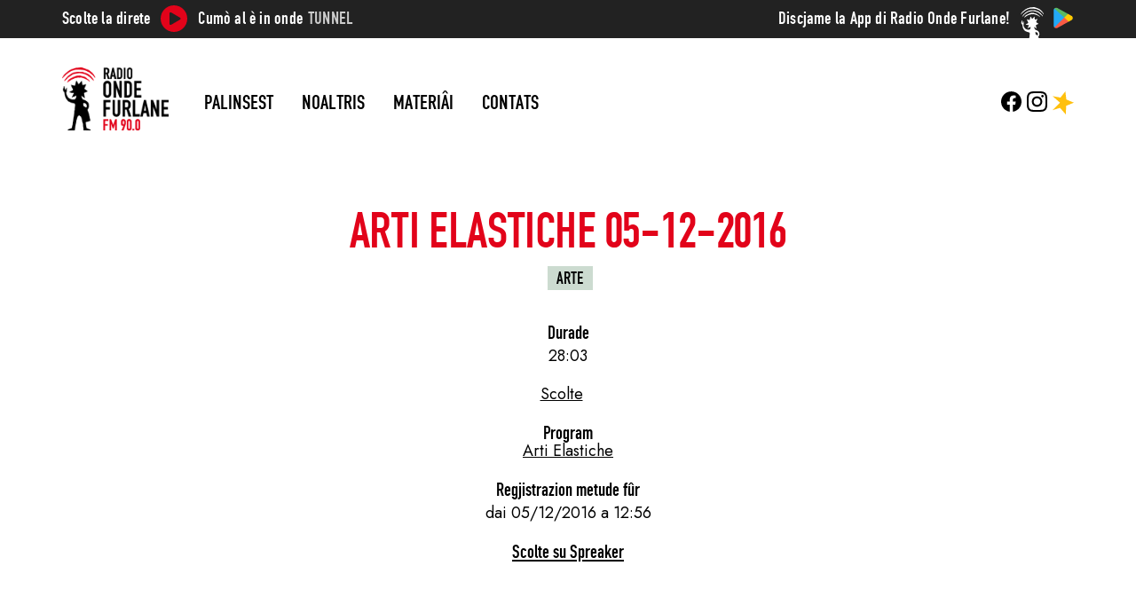

--- FILE ---
content_type: text/html; charset=UTF-8
request_url: https://radioondefurlane.eu/pontadis/arti-elastiche-05-12-2016/
body_size: 10293
content:
<!DOCTYPE html>
<html class="no-js" lang="fur" prefix="og: http://ogp.me/ns# fb: http://ogp.me/ns/fb#">

<head>
    <meta charset="UTF-8" />
    <meta name="viewport" content="width=device-width, initial-scale=1.0, shrink-to-fit=no">
    <title>
        Arti Elastiche 05-12-2016 | Onde Furlane    </title>
    <!--<link rel="profile" href="http://gmpg.org/xfn/11" />-->
    <link rel="pingback" href="https://radioondefurlane.eu/xmlrpc.php" />
    
    <meta name='robots' content='max-image-preview:large' />
<link rel='dns-prefetch' href='//fonts.googleapis.com' />
<link rel="alternate" type="application/rss+xml" title="Feed Onde Furlane &raquo;" href="https://radioondefurlane.eu/feed/" />
<link rel="alternate" type="application/rss+xml" title="Feed di Coment Onde Furlane &raquo;" href="https://radioondefurlane.eu/comments/feed/" />
<link rel="alternate" type="application/rss+xml" title="Feed di Coment Onde Furlane &raquo; Arti Elastiche 05-12-2016" href="https://radioondefurlane.eu/pontadis/arti-elastiche-05-12-2016/feed/" />
<link rel="alternate" title="oEmbed (JSON)" type="application/json+oembed" href="https://radioondefurlane.eu/wp-json/oembed/1.0/embed?url=https%3A%2F%2Fradioondefurlane.eu%2Fpontadis%2Farti-elastiche-05-12-2016%2F" />
<link rel="alternate" title="oEmbed (XML)" type="text/xml+oembed" href="https://radioondefurlane.eu/wp-json/oembed/1.0/embed?url=https%3A%2F%2Fradioondefurlane.eu%2Fpontadis%2Farti-elastiche-05-12-2016%2F&#038;format=xml" />
<style id='wp-img-auto-sizes-contain-inline-css' type='text/css'>
img:is([sizes=auto i],[sizes^="auto," i]){contain-intrinsic-size:3000px 1500px}
/*# sourceURL=wp-img-auto-sizes-contain-inline-css */
</style>
<style id='wp-block-library-inline-css' type='text/css'>
:root{--wp-block-synced-color:#7a00df;--wp-block-synced-color--rgb:122,0,223;--wp-bound-block-color:var(--wp-block-synced-color);--wp-editor-canvas-background:#ddd;--wp-admin-theme-color:#007cba;--wp-admin-theme-color--rgb:0,124,186;--wp-admin-theme-color-darker-10:#006ba1;--wp-admin-theme-color-darker-10--rgb:0,107,160.5;--wp-admin-theme-color-darker-20:#005a87;--wp-admin-theme-color-darker-20--rgb:0,90,135;--wp-admin-border-width-focus:2px}@media (min-resolution:192dpi){:root{--wp-admin-border-width-focus:1.5px}}.wp-element-button{cursor:pointer}:root .has-very-light-gray-background-color{background-color:#eee}:root .has-very-dark-gray-background-color{background-color:#313131}:root .has-very-light-gray-color{color:#eee}:root .has-very-dark-gray-color{color:#313131}:root .has-vivid-green-cyan-to-vivid-cyan-blue-gradient-background{background:linear-gradient(135deg,#00d084,#0693e3)}:root .has-purple-crush-gradient-background{background:linear-gradient(135deg,#34e2e4,#4721fb 50%,#ab1dfe)}:root .has-hazy-dawn-gradient-background{background:linear-gradient(135deg,#faaca8,#dad0ec)}:root .has-subdued-olive-gradient-background{background:linear-gradient(135deg,#fafae1,#67a671)}:root .has-atomic-cream-gradient-background{background:linear-gradient(135deg,#fdd79a,#004a59)}:root .has-nightshade-gradient-background{background:linear-gradient(135deg,#330968,#31cdcf)}:root .has-midnight-gradient-background{background:linear-gradient(135deg,#020381,#2874fc)}:root{--wp--preset--font-size--normal:16px;--wp--preset--font-size--huge:42px}.has-regular-font-size{font-size:1em}.has-larger-font-size{font-size:2.625em}.has-normal-font-size{font-size:var(--wp--preset--font-size--normal)}.has-huge-font-size{font-size:var(--wp--preset--font-size--huge)}.has-text-align-center{text-align:center}.has-text-align-left{text-align:left}.has-text-align-right{text-align:right}.has-fit-text{white-space:nowrap!important}#end-resizable-editor-section{display:none}.aligncenter{clear:both}.items-justified-left{justify-content:flex-start}.items-justified-center{justify-content:center}.items-justified-right{justify-content:flex-end}.items-justified-space-between{justify-content:space-between}.screen-reader-text{border:0;clip-path:inset(50%);height:1px;margin:-1px;overflow:hidden;padding:0;position:absolute;width:1px;word-wrap:normal!important}.screen-reader-text:focus{background-color:#ddd;clip-path:none;color:#444;display:block;font-size:1em;height:auto;left:5px;line-height:normal;padding:15px 23px 14px;text-decoration:none;top:5px;width:auto;z-index:100000}html :where(.has-border-color){border-style:solid}html :where([style*=border-top-color]){border-top-style:solid}html :where([style*=border-right-color]){border-right-style:solid}html :where([style*=border-bottom-color]){border-bottom-style:solid}html :where([style*=border-left-color]){border-left-style:solid}html :where([style*=border-width]){border-style:solid}html :where([style*=border-top-width]){border-top-style:solid}html :where([style*=border-right-width]){border-right-style:solid}html :where([style*=border-bottom-width]){border-bottom-style:solid}html :where([style*=border-left-width]){border-left-style:solid}html :where(img[class*=wp-image-]){height:auto;max-width:100%}:where(figure){margin:0 0 1em}html :where(.is-position-sticky){--wp-admin--admin-bar--position-offset:var(--wp-admin--admin-bar--height,0px)}@media screen and (max-width:600px){html :where(.is-position-sticky){--wp-admin--admin-bar--position-offset:0px}}

/*# sourceURL=wp-block-library-inline-css */
</style><style id='global-styles-inline-css' type='text/css'>
:root{--wp--preset--aspect-ratio--square: 1;--wp--preset--aspect-ratio--4-3: 4/3;--wp--preset--aspect-ratio--3-4: 3/4;--wp--preset--aspect-ratio--3-2: 3/2;--wp--preset--aspect-ratio--2-3: 2/3;--wp--preset--aspect-ratio--16-9: 16/9;--wp--preset--aspect-ratio--9-16: 9/16;--wp--preset--color--black: #000000;--wp--preset--color--cyan-bluish-gray: #abb8c3;--wp--preset--color--white: #ffffff;--wp--preset--color--pale-pink: #f78da7;--wp--preset--color--vivid-red: #cf2e2e;--wp--preset--color--luminous-vivid-orange: #ff6900;--wp--preset--color--luminous-vivid-amber: #fcb900;--wp--preset--color--light-green-cyan: #7bdcb5;--wp--preset--color--vivid-green-cyan: #00d084;--wp--preset--color--pale-cyan-blue: #8ed1fc;--wp--preset--color--vivid-cyan-blue: #0693e3;--wp--preset--color--vivid-purple: #9b51e0;--wp--preset--gradient--vivid-cyan-blue-to-vivid-purple: linear-gradient(135deg,rgb(6,147,227) 0%,rgb(155,81,224) 100%);--wp--preset--gradient--light-green-cyan-to-vivid-green-cyan: linear-gradient(135deg,rgb(122,220,180) 0%,rgb(0,208,130) 100%);--wp--preset--gradient--luminous-vivid-amber-to-luminous-vivid-orange: linear-gradient(135deg,rgb(252,185,0) 0%,rgb(255,105,0) 100%);--wp--preset--gradient--luminous-vivid-orange-to-vivid-red: linear-gradient(135deg,rgb(255,105,0) 0%,rgb(207,46,46) 100%);--wp--preset--gradient--very-light-gray-to-cyan-bluish-gray: linear-gradient(135deg,rgb(238,238,238) 0%,rgb(169,184,195) 100%);--wp--preset--gradient--cool-to-warm-spectrum: linear-gradient(135deg,rgb(74,234,220) 0%,rgb(151,120,209) 20%,rgb(207,42,186) 40%,rgb(238,44,130) 60%,rgb(251,105,98) 80%,rgb(254,248,76) 100%);--wp--preset--gradient--blush-light-purple: linear-gradient(135deg,rgb(255,206,236) 0%,rgb(152,150,240) 100%);--wp--preset--gradient--blush-bordeaux: linear-gradient(135deg,rgb(254,205,165) 0%,rgb(254,45,45) 50%,rgb(107,0,62) 100%);--wp--preset--gradient--luminous-dusk: linear-gradient(135deg,rgb(255,203,112) 0%,rgb(199,81,192) 50%,rgb(65,88,208) 100%);--wp--preset--gradient--pale-ocean: linear-gradient(135deg,rgb(255,245,203) 0%,rgb(182,227,212) 50%,rgb(51,167,181) 100%);--wp--preset--gradient--electric-grass: linear-gradient(135deg,rgb(202,248,128) 0%,rgb(113,206,126) 100%);--wp--preset--gradient--midnight: linear-gradient(135deg,rgb(2,3,129) 0%,rgb(40,116,252) 100%);--wp--preset--font-size--small: 13px;--wp--preset--font-size--medium: 20px;--wp--preset--font-size--large: 36px;--wp--preset--font-size--x-large: 42px;--wp--preset--spacing--20: 0.44rem;--wp--preset--spacing--30: 0.67rem;--wp--preset--spacing--40: 1rem;--wp--preset--spacing--50: 1.5rem;--wp--preset--spacing--60: 2.25rem;--wp--preset--spacing--70: 3.38rem;--wp--preset--spacing--80: 5.06rem;--wp--preset--shadow--natural: 6px 6px 9px rgba(0, 0, 0, 0.2);--wp--preset--shadow--deep: 12px 12px 50px rgba(0, 0, 0, 0.4);--wp--preset--shadow--sharp: 6px 6px 0px rgba(0, 0, 0, 0.2);--wp--preset--shadow--outlined: 6px 6px 0px -3px rgb(255, 255, 255), 6px 6px rgb(0, 0, 0);--wp--preset--shadow--crisp: 6px 6px 0px rgb(0, 0, 0);}:where(.is-layout-flex){gap: 0.5em;}:where(.is-layout-grid){gap: 0.5em;}body .is-layout-flex{display: flex;}.is-layout-flex{flex-wrap: wrap;align-items: center;}.is-layout-flex > :is(*, div){margin: 0;}body .is-layout-grid{display: grid;}.is-layout-grid > :is(*, div){margin: 0;}:where(.wp-block-columns.is-layout-flex){gap: 2em;}:where(.wp-block-columns.is-layout-grid){gap: 2em;}:where(.wp-block-post-template.is-layout-flex){gap: 1.25em;}:where(.wp-block-post-template.is-layout-grid){gap: 1.25em;}.has-black-color{color: var(--wp--preset--color--black) !important;}.has-cyan-bluish-gray-color{color: var(--wp--preset--color--cyan-bluish-gray) !important;}.has-white-color{color: var(--wp--preset--color--white) !important;}.has-pale-pink-color{color: var(--wp--preset--color--pale-pink) !important;}.has-vivid-red-color{color: var(--wp--preset--color--vivid-red) !important;}.has-luminous-vivid-orange-color{color: var(--wp--preset--color--luminous-vivid-orange) !important;}.has-luminous-vivid-amber-color{color: var(--wp--preset--color--luminous-vivid-amber) !important;}.has-light-green-cyan-color{color: var(--wp--preset--color--light-green-cyan) !important;}.has-vivid-green-cyan-color{color: var(--wp--preset--color--vivid-green-cyan) !important;}.has-pale-cyan-blue-color{color: var(--wp--preset--color--pale-cyan-blue) !important;}.has-vivid-cyan-blue-color{color: var(--wp--preset--color--vivid-cyan-blue) !important;}.has-vivid-purple-color{color: var(--wp--preset--color--vivid-purple) !important;}.has-black-background-color{background-color: var(--wp--preset--color--black) !important;}.has-cyan-bluish-gray-background-color{background-color: var(--wp--preset--color--cyan-bluish-gray) !important;}.has-white-background-color{background-color: var(--wp--preset--color--white) !important;}.has-pale-pink-background-color{background-color: var(--wp--preset--color--pale-pink) !important;}.has-vivid-red-background-color{background-color: var(--wp--preset--color--vivid-red) !important;}.has-luminous-vivid-orange-background-color{background-color: var(--wp--preset--color--luminous-vivid-orange) !important;}.has-luminous-vivid-amber-background-color{background-color: var(--wp--preset--color--luminous-vivid-amber) !important;}.has-light-green-cyan-background-color{background-color: var(--wp--preset--color--light-green-cyan) !important;}.has-vivid-green-cyan-background-color{background-color: var(--wp--preset--color--vivid-green-cyan) !important;}.has-pale-cyan-blue-background-color{background-color: var(--wp--preset--color--pale-cyan-blue) !important;}.has-vivid-cyan-blue-background-color{background-color: var(--wp--preset--color--vivid-cyan-blue) !important;}.has-vivid-purple-background-color{background-color: var(--wp--preset--color--vivid-purple) !important;}.has-black-border-color{border-color: var(--wp--preset--color--black) !important;}.has-cyan-bluish-gray-border-color{border-color: var(--wp--preset--color--cyan-bluish-gray) !important;}.has-white-border-color{border-color: var(--wp--preset--color--white) !important;}.has-pale-pink-border-color{border-color: var(--wp--preset--color--pale-pink) !important;}.has-vivid-red-border-color{border-color: var(--wp--preset--color--vivid-red) !important;}.has-luminous-vivid-orange-border-color{border-color: var(--wp--preset--color--luminous-vivid-orange) !important;}.has-luminous-vivid-amber-border-color{border-color: var(--wp--preset--color--luminous-vivid-amber) !important;}.has-light-green-cyan-border-color{border-color: var(--wp--preset--color--light-green-cyan) !important;}.has-vivid-green-cyan-border-color{border-color: var(--wp--preset--color--vivid-green-cyan) !important;}.has-pale-cyan-blue-border-color{border-color: var(--wp--preset--color--pale-cyan-blue) !important;}.has-vivid-cyan-blue-border-color{border-color: var(--wp--preset--color--vivid-cyan-blue) !important;}.has-vivid-purple-border-color{border-color: var(--wp--preset--color--vivid-purple) !important;}.has-vivid-cyan-blue-to-vivid-purple-gradient-background{background: var(--wp--preset--gradient--vivid-cyan-blue-to-vivid-purple) !important;}.has-light-green-cyan-to-vivid-green-cyan-gradient-background{background: var(--wp--preset--gradient--light-green-cyan-to-vivid-green-cyan) !important;}.has-luminous-vivid-amber-to-luminous-vivid-orange-gradient-background{background: var(--wp--preset--gradient--luminous-vivid-amber-to-luminous-vivid-orange) !important;}.has-luminous-vivid-orange-to-vivid-red-gradient-background{background: var(--wp--preset--gradient--luminous-vivid-orange-to-vivid-red) !important;}.has-very-light-gray-to-cyan-bluish-gray-gradient-background{background: var(--wp--preset--gradient--very-light-gray-to-cyan-bluish-gray) !important;}.has-cool-to-warm-spectrum-gradient-background{background: var(--wp--preset--gradient--cool-to-warm-spectrum) !important;}.has-blush-light-purple-gradient-background{background: var(--wp--preset--gradient--blush-light-purple) !important;}.has-blush-bordeaux-gradient-background{background: var(--wp--preset--gradient--blush-bordeaux) !important;}.has-luminous-dusk-gradient-background{background: var(--wp--preset--gradient--luminous-dusk) !important;}.has-pale-ocean-gradient-background{background: var(--wp--preset--gradient--pale-ocean) !important;}.has-electric-grass-gradient-background{background: var(--wp--preset--gradient--electric-grass) !important;}.has-midnight-gradient-background{background: var(--wp--preset--gradient--midnight) !important;}.has-small-font-size{font-size: var(--wp--preset--font-size--small) !important;}.has-medium-font-size{font-size: var(--wp--preset--font-size--medium) !important;}.has-large-font-size{font-size: var(--wp--preset--font-size--large) !important;}.has-x-large-font-size{font-size: var(--wp--preset--font-size--x-large) !important;}
/*# sourceURL=global-styles-inline-css */
</style>

<style id='classic-theme-styles-inline-css' type='text/css'>
/*! This file is auto-generated */
.wp-block-button__link{color:#fff;background-color:#32373c;border-radius:9999px;box-shadow:none;text-decoration:none;padding:calc(.667em + 2px) calc(1.333em + 2px);font-size:1.125em}.wp-block-file__button{background:#32373c;color:#fff;text-decoration:none}
/*# sourceURL=/wp-includes/css/classic-themes.min.css */
</style>
<link rel='stylesheet' id='google_fonts_jost-css' href='https://fonts.googleapis.com/css2?family=Jost%3Aital%2Cwght%400%2C400%3B0%2C800%3B1%2C400%3B1%2C800&#038;display=swap&#038;ver=6.9' type='text/css' media='all' />
<link rel='stylesheet' id='bootstrap-css' href='https://radioondefurlane.eu/wp-content/themes/rof-2023/assets/css/bootstrap-grid.min.css?ver=5.3.0-alpha2' type='text/css' media='all' />
<link rel='stylesheet' id='normalize-css' href='https://radioondefurlane.eu/wp-content/themes/rof-2023/assets/css/normalize.css?ver=6.9' type='text/css' media='all' />
<link rel='stylesheet' id='style-css' href='https://radioondefurlane.eu/wp-content/themes/rof-2023/style.css?ver=1.0.0' type='text/css' media='all' />
<link rel='stylesheet' id='palinsesto_tabs-css' href='https://radioondefurlane.eu/wp-content/themes/rof-2023/assets/css/palinsesto_tabs.css?ver=1.0.0' type='text/css' media='all' />
<script type="text/javascript" src="https://radioondefurlane.eu/wp-includes/js/jquery/jquery.min.js?ver=3.7.1" id="jquery-core-js"></script>
<script type="text/javascript" src="https://radioondefurlane.eu/wp-includes/js/jquery/jquery-migrate.min.js?ver=3.4.1" id="jquery-migrate-js"></script>
<link rel="https://api.w.org/" href="https://radioondefurlane.eu/wp-json/" /><link rel="EditURI" type="application/rsd+xml" title="RSD" href="https://radioondefurlane.eu/xmlrpc.php?rsd" />
<meta name="generator" content="WordPress 6.9" />
<link rel="canonical" href="https://radioondefurlane.eu/pontadis/arti-elastiche-05-12-2016/" />
<link rel='shortlink' href='https://radioondefurlane.eu/?p=672' />
<link rel="icon" href="https://radioondefurlane.eu/wp-content/uploads/2023/05/balen-150x150.png" sizes="32x32" />
<link rel="icon" href="https://radioondefurlane.eu/wp-content/uploads/2023/05/balen.png" sizes="192x192" />
<link rel="apple-touch-icon" href="https://radioondefurlane.eu/wp-content/uploads/2023/05/balen.png" />
<meta name="msapplication-TileImage" content="https://radioondefurlane.eu/wp-content/uploads/2023/05/balen.png" />

<!-- START - Open Graph and Twitter Card Tags 3.3.7 -->
 <!-- Facebook Open Graph -->
  <meta property="og:locale" content="fur"/>
  <meta property="og:site_name" content="Onde Furlane"/>
  <meta property="og:title" content="Arti Elastiche 05-12-2016"/>
  <meta property="og:url" content="https://radioondefurlane.eu/pontadis/arti-elastiche-05-12-2016/"/>
  <meta property="og:type" content="article"/>
  <meta property="og:description" content="Arti Elastiche 05-12-2016"/>
  <meta property="og:image" content="https://radioondefurlane.eu/wp-content/uploads/2020/06/logo.png"/>
  <meta property="og:image:url" content="https://radioondefurlane.eu/wp-content/uploads/2020/06/logo.png"/>
  <meta property="og:image:secure_url" content="https://radioondefurlane.eu/wp-content/uploads/2020/06/logo.png"/>
  <meta property="article:publisher" content="https://www.facebook.com/radioondefurlane/"/>
 <!-- Google+ / Schema.org -->
 <!-- Twitter Cards -->
  <meta name="twitter:title" content="Arti Elastiche 05-12-2016"/>
  <meta name="twitter:url" content="https://radioondefurlane.eu/pontadis/arti-elastiche-05-12-2016/"/>
  <meta name="twitter:description" content="Arti Elastiche 05-12-2016"/>
  <meta name="twitter:image" content="https://radioondefurlane.eu/wp-content/uploads/2020/06/logo.png"/>
  <meta name="twitter:card" content="summary_large_image"/>
 <!-- SEO -->
  <link rel="canonical" href="https://radioondefurlane.eu/pontadis/arti-elastiche-05-12-2016/"/>
  <meta name="description" content="Arti Elastiche 05-12-2016"/>
 <!-- Misc. tags -->
 <!-- is_singular -->
<!-- END - Open Graph and Twitter Card Tags 3.3.7 -->
	
</head>


<body class="wp-singular puntata-template-default single single-puntata postid-672 wp-custom-logo wp-theme-rof-2023">
    
    <header id="header" class="site_header" role="banner">
        <nav class="header_nav">
            <nav id="topbar" class="topbar">
    <ul class="container">
        <li class="diretta">
            <span class="scolte">Scolte la direte</span>
            <a class="player_button" href="http://37.117.65.249:8000/;?type=http&nocache=15" onclick="window.open(this.href,'targetWindow','toolbar=no,location=no,status=no,menubar=no,scrollbars=yes,resizable=yes,width=500,height=500'); return false;">
                <svg version="1.1" id="Livello_1" xmlns="http://www.w3.org/2000/svg" xmlns:xlink="http://www.w3.org/1999/xlink" x="0px" y="0px"
	 width="80px" height="80px" viewBox="0 0 80 80" enable-background="new 0 0 80 80" xml:space="preserve">
<g>
	<path d="M39.968,80C17.769,79.938-0.064,62.076,0,39.967C0.065,17.763,17.92-0.064,40.032,0
		C62.241,0.064,80.061,17.911,80,40.031C79.939,62.234,62.083,80.062,39.968,80z M26.633,39.936c0,5.137-0.014,10.274,0.006,15.411
		c0.011,2.905,2.685,4.465,5.182,3.012c8.737-5.084,17.466-10.183,26.187-15.294c2.637-1.545,2.634-4.646,0.006-6.179
		c-8.651-5.047-17.307-10.086-25.969-15.113c-2.771-1.608-5.407-0.075-5.411,3.125C26.628,29.909,26.632,34.923,26.633,39.936z"/>
</g>
</svg>
            </a><!-- apre finestra con diretta -->
            <span class="cumo">Cumò al è in onde</span>
            <span class="programma">
                <a href="http://37.117.65.249:8000/;?type=http&nocache=15" onclick="window.open(this.href,'targetWindow','toolbar=no,location=no,status=no,menubar=no,scrollbars=yes,resizable=yes,width=500,height=500'); return false;">
                    Tunnel                </a>
            </span>
        </li>
        <li class="app-store">
            <a href="https://play.google.com/store/apps/details?id=eu.ondefurlane.radioapp&hl=it&gl=US" rel="external nofollow">
                <span class="discjame">Discjame la App di Radio Onde Furlane!</span>
                <img src="https://radioondefurlane.eu/wp-content/themes/rof-2023/assets/img/play-g-23x23.png" width="24" height="24">
            </a>
        </li>
    </ul>
</nav>
            <nav id="main_nav" class="main_nav">
    <div id="main_menu" class="nav main_menu container">
        <div class="menu_container">
                        <div id="logo" class="logo">
                <a href="https://radioondefurlane.eu/" class="custom-logo-link" rel="home"><img width="300" height="176" src="https://radioondefurlane.eu/wp-content/uploads/2023/05/LOGO.png" class="custom-logo" alt="Radio Onde Furlane" decoding="async" fetchpriority="high" /></a>                <a href="#" id="main_menu_responsive" class="toggle_nav main_menu_responsive sliding_content burger close_menu">
                    <ul id="toggle_nav" class="burger sliding_content close_menu">
                        <li></li><li></li><li></li><!-- hamburger -->
                    </ul>
                </a>
            </div>
                        
            <div id="main_menu_without_logo" class="main_menu_without_logo">
                <div class="main_menu_wp_div"><ul id="menu-main-menu" class="menu"><li id="menu-item-105" class="menu-item menu-item-type-post_type menu-item-object-page menu-item-105"><a href="https://radioondefurlane.eu/il-palinsest-de-setemane/">Palinsest</a></li>
<li id="menu-item-112" class="menu-item menu-item-type-custom menu-item-object-custom menu-item-has-children menu-item-112"><a>Noaltris</a>
<ul class="sub-menu">
	<li id="menu-item-111" class="menu-item menu-item-type-post_type menu-item-object-page menu-item-111"><a href="https://radioondefurlane.eu/cui-sino/">Noaltris</a></li>
	<li id="menu-item-108" class="menu-item menu-item-type-post_type menu-item-object-page menu-item-108"><a href="https://radioondefurlane.eu/il-grup/">Il grup</a></li>
	<li id="menu-item-110" class="menu-item menu-item-type-post_type menu-item-object-page menu-item-110"><a href="https://radioondefurlane.eu/par-da-une-man/">Par dâ une man</a></li>
	<li id="menu-item-106" class="menu-item menu-item-type-post_type menu-item-object-page menu-item-106"><a href="https://radioondefurlane.eu/servizis/">Servizis</a></li>
</ul>
</li>
<li id="menu-item-114" class="menu-item menu-item-type-custom menu-item-object-custom menu-item-has-children menu-item-114"><a>Materiâi</a>
<ul class="sub-menu">
	<li id="menu-item-107" class="menu-item menu-item-type-post_type menu-item-object-page menu-item-107"><a href="https://radioondefurlane.eu/programs/">Programs</a></li>
</ul>
</li>
<li id="menu-item-109" class="menu-item menu-item-type-post_type menu-item-object-page menu-item-109"><a href="https://radioondefurlane.eu/contats/">Contats</a></li>
</ul></div>            </div>
        </div>
            
        <div class="social">
            <ul id="social_menu" class="nav social_menu">
                <li class="fb">
                    <a href="https://www.facebook.com/radioondefurlane/" rel="external nofollow">
                        <?xml version="1.0" encoding="utf-8"?>
<!DOCTYPE svg PUBLIC "-//W3C//DTD SVG 1.1//EN" "http://www.w3.org/Graphics/SVG/1.1/DTD/svg11.dtd">
<svg version="1.1" id="fb_logo" xmlns="http://www.w3.org/2000/svg" xmlns:xlink="http://www.w3.org/1999/xlink" x="0px" y="0px"
	 width="30px" height="30px" viewBox="0 0 30 30" enable-background="new 0 0 30 30" xml:space="preserve">
<path id="fb_letter" d="M30,15.091c0-8.284-6.716-15-15-15s-15,6.716-15,15c0,7.487,5.485,13.693,12.656,14.818V19.427H8.847v-4.336
	h3.809v-3.305c0-3.759,2.239-5.836,5.666-5.836c1.641,0,3.358,0.293,3.358,0.293v3.691h-1.891c-1.863,0-2.444,1.156-2.444,2.342
	v2.815h4.16l-0.665,4.336h-3.495v10.482C24.515,28.784,30,22.578,30,15.091z"/>
</svg>
                    </a>
                </li>
                <li class="ig">
                    <a href="https://www.instagram.com/radio_onde_furlane/" rel="external nofollow">
                        <?xml version="1.0" encoding="utf-8"?>
<!DOCTYPE svg PUBLIC "-//W3C//DTD SVG 1.1//EN" "http://www.w3.org/Graphics/SVG/1.1/DTD/svg11.dtd">
<svg version="1.1" id="ig_logo" xmlns="http://www.w3.org/2000/svg" xmlns:xlink="http://www.w3.org/1999/xlink" x="0px" y="0px"
	 width="30px" height="29.998px" viewBox="554.993 685.003 30 29.998" enable-background="new 554.993 685.003 30 29.998"
	 xml:space="preserve">
<path d="M563.781,685.106c-1.596,0.075-2.686,0.33-3.639,0.704c-0.986,0.384-1.822,0.9-2.654,1.735
	c-0.832,0.835-1.344,1.671-1.725,2.659c-0.369,0.955-0.62,2.046-0.69,3.643s-0.086,2.11-0.078,6.184s0.026,4.584,0.103,6.184
	c0.076,1.596,0.33,2.685,0.704,3.638c0.385,0.986,0.9,1.822,1.735,2.654c0.835,0.832,1.671,1.343,2.661,1.725
	c0.954,0.369,2.045,0.62,3.642,0.69s2.111,0.086,6.183,0.078c4.072-0.008,4.585-0.026,6.185-0.102
	c1.6-0.076,2.684-0.332,3.637-0.704c0.986-0.386,1.822-0.9,2.654-1.735s1.343-1.672,1.724-2.66c0.37-0.954,0.621-2.045,0.69-3.641
	c0.07-1.601,0.086-2.112,0.079-6.185c-0.008-4.073-0.026-4.583-0.102-6.183c-0.076-1.6-0.33-2.686-0.704-3.64
	c-0.385-0.986-0.9-1.821-1.735-2.654c-0.835-0.833-1.672-1.344-2.66-1.724c-0.955-0.369-2.045-0.621-3.642-0.69
	c-1.597-0.069-2.111-0.087-6.184-0.079S565.381,685.028,563.781,685.106 M563.956,712.223c-1.462-0.064-2.257-0.307-2.786-0.51
	c-0.701-0.27-1.2-0.596-1.727-1.119c-0.527-0.522-0.851-1.023-1.125-1.723c-0.206-0.529-0.453-1.322-0.521-2.785
	c-0.074-1.581-0.09-2.055-0.099-6.06c-0.009-4.005,0.007-4.479,0.076-6.06c0.062-1.461,0.307-2.256,0.51-2.785
	c0.27-0.702,0.595-1.2,1.119-1.727c0.523-0.527,1.023-0.852,1.723-1.125c0.529-0.206,1.322-0.452,2.784-0.521
	c1.582-0.075,2.056-0.09,6.06-0.099c4.004-0.009,4.479,0.006,6.062,0.076c1.461,0.064,2.257,0.306,2.785,0.51
	c0.701,0.27,1.2,0.594,1.727,1.119s0.852,1.022,1.126,1.724c0.207,0.527,0.452,1.32,0.521,2.783c0.075,1.582,0.092,2.056,0.1,6.06
	s-0.007,4.479-0.076,6.06c-0.064,1.463-0.306,2.257-0.51,2.787c-0.27,0.701-0.596,1.2-1.119,1.727s-1.023,0.851-1.723,1.125
	c-0.528,0.206-1.322,0.452-2.783,0.522c-1.582,0.074-2.056,0.09-6.062,0.099C566.011,712.308,565.538,712.291,563.956,712.223
	 M576.185,691.985c0.002,0.994,0.809,1.799,1.803,1.797c0.994-0.002,1.799-0.809,1.797-1.803c-0.002-0.994-0.809-1.799-1.803-1.797
	c0,0,0,0-0.001,0C576.987,690.184,576.183,690.991,576.185,691.985 M562.292,700.017c0.008,4.254,3.463,7.695,7.716,7.687
	c4.253-0.008,7.696-3.463,7.688-7.717s-3.464-7.696-7.718-7.687C565.725,692.308,562.283,695.763,562.292,700.017 M564.993,700.011
	c-0.005-2.761,2.229-5.005,4.99-5.01c2.761-0.005,5.005,2.229,5.01,4.99c0.005,2.762-2.229,5.005-4.99,5.01
	c-2.761,0.006-5.004-2.228-5.01-4.989C564.993,700.012,564.993,700.012,564.993,700.011"/>
</svg>
                    </a>
                </li>
                <li class="sprk">
                    <a href="https://www.spreaker.com/user/ondefurlane" rel="external nofollow">
                        <svg version="1.1" id="sprk" xmlns="http://www.w3.org/2000/svg" xmlns:xlink="http://www.w3.org/1999/xlink" x="0px" y="0px"
	 width="29.77px" height="32px" viewBox="0 0 29.77 32" enable-background="new 0 0 29.77 32" xml:space="preserve">
<polygon points="10.386,15.67 0,26.055 10.386,22.893 18.486,32 18.995,20.077 29.77,15.67 19.212,11.251 17.891,0 11.047,8.598 
	0,6.606 "/>
</svg>
                    </a>
                </li>
            </ul>
        </div>
    </div>
</nav>

<!--
<div class="container">
  <div class="logo">★</div>
  <a href="" class="item">Palinsest</a>
  <a href="" class="item">Noaltris</a>
  <a href="" class="item">Materiai</a>
  <a href="" class="item">Contats</a>
</div>
-->

        </nav>
    </header>
    
    <main id="main" class="main_container post-672 puntata type-puntata status-publish hentry programma-arti-elastiche argomento-arte">
        <div id="content" class="page_content">

        <section class="page_main single_main">
            <article>
                <h1 class="title">Arti Elastiche 05-12-2016</h1>
                <nav class="nav_argomenti">
                    <a class="meta category argomento label" href="https://radioondefurlane.eu/argomenti/arte/">Arte</a>                </nav>
                <div class="meta_block durata_block">
                    <span class="meta titolo titolo_durata">Durade</span>
                    <span class="meta durata">
                        28:03                    </span>
                </div>
                
                <div class="content">
                    <a class="spreaker-player" href="https://www.spreaker.com/episode/10040722" data-resource="episode_id=10040722" data-width="100%" data-height="200px" data-theme="light" data-color="ccdbd0"data-playlist="false" data-playlist-continuous="false" data-hide-logo="true" data-hide-likes="false" data-hide-comments="false" data-hide-sharing="true" data-gdpr="1" true data-hide-download="true">Scolte </a>
                    <nav>
                                                                    </nav>
                </div>
                
                <div class="meta_block programma_block">
                    <span class="meta titolo titolo_programma">Program</span>
                    <nav class="meta">
                        <a class="meta tag programma" href="https://radioondefurlane.eu/programs/arti-elastiche/">Arti Elastiche</a>                    </nav>
                </div>
                <div class="meta_block pubblicazione_block">
                    <span class="meta titolo titolo_pubblicazione">Regjistrazion metude fûr</span>
                    <span class="meta pubblicazione">
                        dai 05/12/2016 a 12:56                    </span>
                </div>
                <div class="meta_block link_spreaker_block">
                    <span class="meta titolo titolo_link_spreaker">
                        <a href="https://www.spreaker.com/episode/10040722" rel="external nofollow">
                            Scolte su Spreaker                        </a>
                    </span>
                </div>
                
            </article>
        </section>

        <!--
<hr>
-->

<aside class="suggerimenti">
    <div class="container">
                    </div>
</aside>
        
        <aside id="sidebar">
    <ul>
        <ul id="discjame" class="widget download_app"><li id="block-5" class="widget widget_block"><span>Discjame la App di Radio Onde Furlane!</span>
<img loading="lazy" decoding="async" src="https://radioondefurlane.eu/wp-content/themes/rof-2023/assets/img/play-g-23x23.png" width="24" height="24" alt="Store">
<a href="https://play.google.com/store/apps/details?id=eu.ondefurlane.radioapp&hl=it&gl=US" class="button secondary_brand small" rel="external nofollow">Frache chi</a></li>
</ul>        <ul id="social_links" class="widget social_links"><li id="block-6" class="widget widget_block"><ul id="social_menu" class="nav social_menu">
                    <li class="fb">
                        <a href="https://www.facebook.com/radioondefurlane/" rel="external nofollow">
                            <!--?xml version="1.0" encoding="utf-8"?-->

<svg version="1.1" id="fb_logo" xmlns="http://www.w3.org/2000/svg" xmlns:xlink="http://www.w3.org/1999/xlink" x="0px" y="0px" width="30px" height="30px" viewBox="0 0 30 30" enable-background="new 0 0 30 30" xml:space="preserve">
<path id="fb_letter" d="M30,15.091c0-8.284-6.716-15-15-15s-15,6.716-15,15c0,7.487,5.485,13.693,12.656,14.818V19.427H8.847v-4.336
	h3.809v-3.305c0-3.759,2.239-5.836,5.666-5.836c1.641,0,3.358,0.293,3.358,0.293v3.691h-1.891c-1.863,0-2.444,1.156-2.444,2.342
	v2.815h4.16l-0.665,4.336h-3.495v10.482C24.515,28.784,30,22.578,30,15.091z"></path>
</svg>
                        </a>
                    </li>
                    <li class="ig">
                        <a href="https://www.instagram.com/radio_onde_furlane/" rel="external nofollow">
                            <!--?xml version="1.0" encoding="utf-8"?-->

<svg version="1.1" id="ig_logo" xmlns="http://www.w3.org/2000/svg" xmlns:xlink="http://www.w3.org/1999/xlink" x="0px" y="0px" width="30px" height="29.998px" viewBox="554.993 685.003 30 29.998" enable-background="new 554.993 685.003 30 29.998" xml:space="preserve">
<path d="M563.781,685.106c-1.596,0.075-2.686,0.33-3.639,0.704c-0.986,0.384-1.822,0.9-2.654,1.735
	c-0.832,0.835-1.344,1.671-1.725,2.659c-0.369,0.955-0.62,2.046-0.69,3.643s-0.086,2.11-0.078,6.184s0.026,4.584,0.103,6.184
	c0.076,1.596,0.33,2.685,0.704,3.638c0.385,0.986,0.9,1.822,1.735,2.654c0.835,0.832,1.671,1.343,2.661,1.725
	c0.954,0.369,2.045,0.62,3.642,0.69s2.111,0.086,6.183,0.078c4.072-0.008,4.585-0.026,6.185-0.102
	c1.6-0.076,2.684-0.332,3.637-0.704c0.986-0.386,1.822-0.9,2.654-1.735s1.343-1.672,1.724-2.66c0.37-0.954,0.621-2.045,0.69-3.641
	c0.07-1.601,0.086-2.112,0.079-6.185c-0.008-4.073-0.026-4.583-0.102-6.183c-0.076-1.6-0.33-2.686-0.704-3.64
	c-0.385-0.986-0.9-1.821-1.735-2.654c-0.835-0.833-1.672-1.344-2.66-1.724c-0.955-0.369-2.045-0.621-3.642-0.69
	c-1.597-0.069-2.111-0.087-6.184-0.079S565.381,685.028,563.781,685.106 M563.956,712.223c-1.462-0.064-2.257-0.307-2.786-0.51
	c-0.701-0.27-1.2-0.596-1.727-1.119c-0.527-0.522-0.851-1.023-1.125-1.723c-0.206-0.529-0.453-1.322-0.521-2.785
	c-0.074-1.581-0.09-2.055-0.099-6.06c-0.009-4.005,0.007-4.479,0.076-6.06c0.062-1.461,0.307-2.256,0.51-2.785
	c0.27-0.702,0.595-1.2,1.119-1.727c0.523-0.527,1.023-0.852,1.723-1.125c0.529-0.206,1.322-0.452,2.784-0.521
	c1.582-0.075,2.056-0.09,6.06-0.099c4.004-0.009,4.479,0.006,6.062,0.076c1.461,0.064,2.257,0.306,2.785,0.51
	c0.701,0.27,1.2,0.594,1.727,1.119s0.852,1.022,1.126,1.724c0.207,0.527,0.452,1.32,0.521,2.783c0.075,1.582,0.092,2.056,0.1,6.06
	s-0.007,4.479-0.076,6.06c-0.064,1.463-0.306,2.257-0.51,2.787c-0.27,0.701-0.596,1.2-1.119,1.727s-1.023,0.851-1.723,1.125
	c-0.528,0.206-1.322,0.452-2.783,0.522c-1.582,0.074-2.056,0.09-6.062,0.099C566.011,712.308,565.538,712.291,563.956,712.223
	 M576.185,691.985c0.002,0.994,0.809,1.799,1.803,1.797c0.994-0.002,1.799-0.809,1.797-1.803c-0.002-0.994-0.809-1.799-1.803-1.797
	c0,0,0,0-0.001,0C576.987,690.184,576.183,690.991,576.185,691.985 M562.292,700.017c0.008,4.254,3.463,7.695,7.716,7.687
	c4.253-0.008,7.696-3.463,7.688-7.717s-3.464-7.696-7.718-7.687C565.725,692.308,562.283,695.763,562.292,700.017 M564.993,700.011
	c-0.005-2.761,2.229-5.005,4.99-5.01c2.761-0.005,5.005,2.229,5.01,4.99c0.005,2.762-2.229,5.005-4.99,5.01
	c-2.761,0.006-5.004-2.228-5.01-4.989C564.993,700.012,564.993,700.012,564.993,700.011"></path>
</svg>
                        </a>
                    </li>
                    <li class="sprk">
                        <a href="https://www.spreaker.com/user/ondefurlane" rel="external nofollow">
                            <svg version="1.1" id="sprk" xmlns="http://www.w3.org/2000/svg" xmlns:xlink="http://www.w3.org/1999/xlink" x="0px" y="0px" width="29.77px" height="32px" viewBox="0 0 29.77 32" enable-background="new 0 0 29.77 32" xml:space="preserve">
<polygon points="10.386,15.67 0,26.055 10.386,22.893 18.486,32 18.995,20.077 29.77,15.67 19.212,11.251 17.891,0 11.047,8.598 
	0,6.606 "></polygon>
</svg>
                        </a>
                    </li>
                </ul></li>
</ul>        <nav id="legal" class="widget legal legal_nav"><ul><li id="nav_menu-2" class="widget widget_nav_menu"><div class="menu-legal-container"><ul id="menu-legal" class="menu"><li id="menu-item-741" class="menu-item menu-item-type-custom menu-item-object-custom menu-item-741"><a target="_blank" href="https://www.iubenda.com/privacy-policy/76274396">Privacy</a></li>
<li id="menu-item-742" class="menu-item menu-item-type-custom menu-item-object-custom menu-item-742"><a target="_blank" href="https://www.iubenda.com/privacy-policy/76274396/cookie-policy">Cookie</a></li>
<li id="menu-item-19055" class="menu-item menu-item-type-post_type menu-item-object-page menu-item-19055"><a href="https://radioondefurlane.eu/trasparence/">Trasparence</a></li>
</ul></div></li>
</ul></nav>    </ul>
</aside>
            </div><!-- #content -->
        </main><!-- #main -->


        <footer id="footer" class="footer" role="contentinfo">
            <div id="footer_content" class="footer_content">

                <div>
                    <div class="info">
                        <h2 class="owner">
                            INFORMAZIONE FRIULANA SOC.COOP
                        </h2>
                        <p>
                            Vie Volturno, 29 – 33100 Udin (UD)
                        </p>
                        <p>
                            P.IVA 00658170303
                        </p>
                    </div>

                    <div class="credits_section">
                        <h2 class="credits">
                            Credits
                        </h2>
                        <p>
                            Web design e disvilup <a href="https://katiacoppo.it" rel="external nofollow">Katia Coppo</a>
                        </p>
                        <p>
                            Ilustrazions <a href="https://www.instagram.com/__ghite__" rel="external nofollow">Agata Passon</a>
                        </p>
                    </div>
                </div>

            </div>
        </footer>
        
        <aside class="cuntribut">
            <div>
                <div id="financing" class="widget financing"><div id="block-4" class="widget widget_block"><div class="col-12">
        <div class="col-12 financing_logos">
            <img decoding="async" src="https://radioondefurlane.eu/wp-content/themes/sage/dist/images/arlef.png" class="col-12 col-sm-6 arlef">
            <img decoding="async" src="https://radioondefurlane.eu/wp-content/themes/sage/dist/images/regjion.png" class="col-12 col-sm-6 regione">
        </div>
        <p>Progjet finanziât de ARLeF - Agjenzie Regjonâl pe Lenghe Furlane<br>e de Regjon Autonome Friûl - Vignesie Julie</p>
      </div></div>
</div>            </div>
        </aside>
        
        <script type="speculationrules">
{"prefetch":[{"source":"document","where":{"and":[{"href_matches":"/*"},{"not":{"href_matches":["/wp-*.php","/wp-admin/*","/wp-content/uploads/*","/wp-content/*","/wp-content/plugins/*","/wp-content/themes/rof-2023/*","/*\\?(.+)"]}},{"not":{"selector_matches":"a[rel~=\"nofollow\"]"}},{"not":{"selector_matches":".no-prefetch, .no-prefetch a"}}]},"eagerness":"conservative"}]}
</script>
<script type="text/javascript" src="https://radioondefurlane.eu/wp-content/themes/rof-2023/assets/js/responsive_menu.js?ver=1.0.0" id="responsive_menu-js"></script>
<script type="text/javascript" src="https://radioondefurlane.eu/wp-content/themes/rof-2023/assets/js/iubenda.js?ver=1.0.0" id="iubenda-js"></script>
<script type="text/javascript" src="https://radioondefurlane.eu/wp-content/themes/rof-2023/assets/js/rof.js?ver=1.0.0" id="rof_js-js"></script>
        
                <script async src="https://widget.spreaker.com/widgets.js"></script>
            </body>
</html>

--- FILE ---
content_type: image/svg+xml
request_url: https://radioondefurlane.eu/wp-content/themes/rof-2023/assets/img/belen-white.svg
body_size: 8560
content:
<svg version="1.1" id="belen" xmlns="http://www.w3.org/2000/svg" xmlns:xlink="http://www.w3.org/1999/xlink" x="0px" y="0px"
	 width="26.336px" height="50px" viewBox="0 0 26.336 50" enable-background="new 0 0 26.336 50" xml:space="preserve">
<g>
	<path id="onda1" class="onda" fill="#FFFFFF" fill-rule="evenodd" clip-rule="evenodd" d="M25.273,10.501c-0.834-0.735-1.659-1.5-2.506-2.218
		c-0.196-0.168-0.329-0.441-0.53-0.609c-0.474-0.401-1.136-0.563-1.499-1.096c-0.285,0.004-0.444-0.296-0.731-0.447
		c-0.376-0.196-0.897-0.211-1.178-0.527c-0.199-0.016-0.353-0.013-0.446-0.041c-0.161-0.029-0.239-0.141-0.325-0.243
		c-1.08-0.263-2.242-0.669-3.49-0.772c-0.6-0.049-1.294-0.065-1.826,0.041c-1.09,0.216-2.814,0.464-3.896,0.811
		C7.205,6.29,5.694,7.307,4.301,8.446c0.002,0.092-0.203,0.193-0.243,0.365C3.5,9.157,3.207,9.772,2.637,10.11
		c-0.167,0.217-0.373,0.65-0.851,0.77c0.311-1.27,1.12-1.971,1.746-2.84c0.18,0.117,0-0.08,0.2-0.041
		c0.353-0.551,0.871-1.074,1.381-1.502c0.33-0.277,0.707-0.426,1.136-0.69C6.807,5.467,7.253,5.005,7.83,4.712
		c0.862-0.436,1.831-0.864,2.925-0.933c0.78-0.256,1.816-0.414,2.92-0.284c1.104,0.128,2.04-0.146,3.087,0.162
		c0.469,0.139,0.869,0.519,1.376,0.648c0.122,0.032,0.259-0.026,0.407,0c0.472,0.084,1.359,0.568,1.864,0.812
		c0.646,0.31,1.194,0.694,1.746,1.137c0.49,0.392,0.993,0.689,1.178,1.217c0.287,0.377,0.624,0.735,0.973,1.095
		C24.777,9.046,25.337,9.645,25.273,10.501"/>
	<path id="onda2" class="onda" fill="#FFFFFF" fill-rule="evenodd" clip-rule="evenodd" d="M0,8.608c0.622-1.862,2.031-3.368,3.532-4.505
		c0.506-0.385,0.939-0.985,1.541-1.136c0.193-0.264,0.518-0.408,0.811-0.691c0.441-0.165,1.059-0.467,1.461-0.77
		C7.474,1.559,7.586,1.533,7.67,1.384c0.397-0.155,1.008-0.252,1.664-0.528C9.421,0.821,9.48,0.693,9.577,0.654
		c0.137-0.057,0.349-0.035,0.485-0.081c0.675-0.227,1.708-0.423,2.599-0.324c0.66-0.184,1.544-0.178,2.354-0.204
		c0.141-0.003,0.259-0.062,0.405-0.04c0.771,0.108,1.766,0.515,2.717,0.811c0.554,0.172,1.08,0.47,1.543,0.691
		c0.142,0.068,0.311,0.029,0.487,0.081c0.458,0.135,0.835,0.491,1.257,0.568c1.116,0.846,2.198,1.725,3.207,2.678
		c0.034,0.115-0.056,0.104-0.042,0.203c0.837,0.64,1.298,1.652,1.746,2.678c-0.078,0.152-0.096,0.364-0.08,0.61
		c-0.56-0.637-0.965-1.583-1.666-2.192c-1.094-0.643-2.047-1.762-3.205-2.475c-1.172-0.336-2.127-1.101-3.368-1.421
		c-1.148-0.296-2.48-0.412-3.652-0.487c-0.409-0.028-0.819,0.113-1.136-0.123c-0.875,0.196-2.039,0.028-2.962,0.245
		C9.898,1.957,9.482,2.126,9.091,2.237C7.938,2.562,6.968,2.924,6.005,3.535c-1.108,0.707-1.61,1.185-2.717,1.987
		C2.585,6.031,2.059,6.77,1.381,7.35C0.891,7.764,0.562,8.331,0,8.608"/>
	<path id="onda3" class="onda" fill="#FFFFFF" fill-rule="evenodd" clip-rule="evenodd" d="M22.153,11.423c-0.201,0.014-0.326-0.184-0.442-0.342
		c-0.245-0.331-0.995-0.875-1.381-1.136c-0.46-0.311-1.09-0.573-1.662-0.852c-0.748-0.362-1.698-0.65-2.721-0.892
		c-0.383-0.091-0.863-0.347-1.176-0.325c-0.208,0.013-0.373,0.213-0.566,0.244c-0.522,0.084-1.15-0.265-1.786-0.121
		c-0.112,0.025-0.217,0.124-0.325,0.161c-0.6,0.199-1.285,0.116-1.866,0.325C9.729,8.664,9.035,8.997,8.481,9.216
		C8.24,9.312,7.975,9.359,7.751,9.459c-0.369,0.167-0.763,0.509-1.136,0.77c-0.385,0.272-0.799,0.517-1.136,0.773
		c-0.432,0.325-0.789,0.783-1.301,0.973c-0.018-0.173,0.101-0.353,0.165-0.528c0.209-0.582,0.526-1.154,0.931-1.583
		c0.562-0.592,1.304-0.932,1.868-1.38C7.349,8.514,7.554,8.364,7.67,8.404c0.136-0.223,0.584-0.356,0.771-0.485
		c0.405-0.133,0.375-0.078,0.65-0.367c0.943-0.183,1.702-0.771,2.432-0.933c0.257-0.056,0.486-0.048,0.935-0.202
		c0.122-0.001,0.157,0.084,0.243,0.121c0.703-0.112,1.357-0.195,2.111-0.041c0.235,0.048,0.409,0.198,0.648,0.285
		c0.782,0.28,1.71,0.362,2.517,0.689c0.831,0.336,1.421,0.841,1.946,1.42c0.703,0.349,1.327,0.827,1.786,1.502
		C21.905,10.678,22.217,11.04,22.153,11.423"/>
	<path id="soggetto" class="soggetto" fill="#FFFFFF" fill-rule="evenodd" clip-rule="evenodd" d="M16.354,14.005c0.767-0.157,1.778-0.221,2.069-0.568
		c0.217,0.01,0.428,0.054,0.811,0.04c-0.474,1.2-1.058,2.095-1.581,3.449c0.165,0.319,0.67,0.362,1.056,0.649
		c0.096,0.073,0.145,0.211,0.241,0.285c0.191,0.138,0.454,0.199,0.65,0.324c0.165,0.105,0.281,0.29,0.408,0.365
		c0.066,0.041,0.447,0.066,0.445,0.244c-0.002,0.198-0.526,0.364-0.729,0.364c-0.116,0.034-0.14,0.16-0.204,0.244
		c-0.739,0.292-1.365,0.552-2.112,0.892c0.199,1.534,0.51,2.87,0.65,4.058c-0.018,0.177-0.193-0.109-0.243-0.162
		c-0.146-0.044-0.239-0.14-0.285-0.285c-0.343-0.155-0.606-0.394-0.81-0.688c-0.157-0.006-0.187-0.137-0.365-0.122
		c-0.207-0.309-0.504-0.527-0.813-0.731c-0.172,0.167-0.104,0.51-0.04,0.772c0.213,0.842,0.568,1.817,1.136,2.273
		c2.2,0.691,4.841,2.072,4.709,4.545c0.016,0.09,0.088,0.129,0.122,0.202c-0.074,0.183-0.042,0.534-0.122,0.487
		c-0.028,0.11,0.084,0.078,0.122,0.121c-0.177,0.024-0.086,0.498-0.203,0.852c-0.297,0.644-0.532,1.401-1.136,1.828
		c0.526,1.743,1.375,3.031,1.622,5.113c0.04,0.135,0.162,0.189,0.203,0.325c0.026,1.352,0.482,1.976,0.608,3.327
		c-0.945,0.217-2.023,0.986-2.962,0.852c-0.193,0.159-0.389,0.31-0.728,0.324c0.071,1.534,0.403,3.309,0.689,4.79
		c0.578,0.217,1.172,0.425,1.664,0.73c0.528,0.143,1.788,0.49,1.584,0.973c-0.725,0.022-1.641,0.018-2.557,0.08
		c-0.263,0.018-0.554,0.046-0.811,0.042c-0.165-0.006-0.293-0.1-0.448-0.122c-0.363-0.05-0.893-0.034-1.218,0
		c-0.289,0.03-0.522,0.155-0.689-0.163c0.167-0.834-0.162-2.103-0.285-3.247c-0.096-0.887,0.054-1.438-0.203-2.312
		c-0.1-0.339-0.333-0.652-0.405-1.056c-0.297-1.666-0.61-3.409-1.461-4.423c-0.225-0.269-0.626-0.562-0.893-0.609
		c-0.476-0.084-0.516,0.12-0.973,0.285c-0.594,0.655-0.996,1.555-1.176,2.718c-0.386,0.884-0.429,1.832-0.57,2.76
		c-0.203,1.338-0.608,2.396-0.731,4.058c-0.04,0.586-0.231,1.064-0.203,1.786c-0.008,0.1-0.275,0.153-0.203,0.203
		c-1.044-0.022-2.306,0.133-3.368,0c-0.042,0.027-0.042,0.095-0.12,0.08c-0.658-0.126-1.666,0.167-1.951-0.243
		c0.01-0.156,0.146-0.18,0.164-0.325c1.088-0.618,2.103-0.907,3.203-1.381c0.054-0.694,0.185-1.11,0.205-1.501
		c0.213-0.289,0.052-0.586,0.162-0.891c0.026-0.076,0.138-0.155,0.163-0.245c0.04-0.156-0.137-0.412,0.123-0.487
		c-0.223-0.259,0.086-0.841,0-1.134c-0.006-0.028,0.231-0.716,0.242-0.812c0.008-0.07-0.08-0.165-0.08-0.243
		c0-0.331,0.203-0.719,0.201-1.136c0-0.712,0.172-1.362,0.205-2.151c0.076-0.098,0.112-0.24,0.203-0.324
		c0.117-1.029,0.299-2.125,0.405-3.328c0.03-0.337-0.02-0.702,0.04-1.055c0.082-0.48,0.331-0.949,0.405-1.461
		c0.038-0.253-0.074-0.55-0.038-0.852c0.086-0.76,0.393-2.009,0.283-2.881c-0.061-0.466-0.223-0.713-0.568-0.934
		c-1.064-0.31-2.144-0.403-3.085-0.852c-0.231-0.11-0.421-0.294-0.65-0.405c-0.39-0.191-0.757-0.261-1.054-0.446
		c-0.4-0.251-0.626-0.65-0.975-1.056c-0.273-0.32-0.532-0.55-0.771-0.933c-0.204-0.332-0.329-0.704-0.566-1.095
		c-0.472-1.427-0.684-2.535-0.855-4.058c-0.775-0.65-1.498-1.662-1.056-2.882c0.096-0.261,0.371-0.541,0.407-0.811
		c0.064-0.484,0.018-1.148,0.568-1.26c0.122,0.781,0.257,1.886,0.568,2.721c0.134,0.232,0.325,0.274,0.488,0.243
		c0.245-0.512,0.169-1.346,0.851-1.421c0.154,0.297-0.044,0.511-0.08,0.812c-0.096,0.793,0.217,1.75-0.245,2.435
		c-0.166-0.02,0.056,0.124-0.16,0.081c-0.02,0.448-0.084,0.909,0.08,1.096c0.004,0.738,0.606,1.546,0.851,2.109
		c0.606,1.391,2.34,2.457,4.14,2.638c0.395-0.164,0.57,0.004,0.933,0c1.098-0.008,1.854-0.736,2.028-1.947
		c0.071-0.472,0.149-0.895,0.042-1.339c-0.193-0.062-0.193,0.226-0.325,0.325c-0.098,0.071-0.317,0.073-0.487,0.161
		c-0.456,0.238-0.66,0.693-1.176,0.325c-0.452,0.276-0.919,0.67-1.543,0.649c0.389-0.439,0.596-1.267,0.893-1.664
		c-0.006-0.099,0.051-0.068,0.042,0c0.024-0.606,0.465-1.123,0.73-1.622c-0.204-0.291-0.799-0.14-1.056-0.284
		c-0.07,0.052-0.082,0.161-0.165,0.202c-0.885-0.123-1.701-0.454-2.472-0.567c0.432-0.616,1.369-0.919,1.987-1.218
		c0.18-0.197,0.365-0.394,0.73-0.405c0.743-0.648-0.514-1.666-0.57-2.395c-0.228-0.106-0.305-0.371-0.403-0.609
		c0.124-0.402-0.281-0.74-0.325-1.217c0.339-0.179,0.535,0.078,0.772,0.162c0.715,0.254,1.509,0.284,2.23,0.569
		c0.646-1.132,0.672-2.925,1.178-3.979c0.494,0.359,0.646,0.834,1.055,1.543c0.167,0.291,0.554,1.068,0.851,1.096
		c0.245,0.024,0.488-0.402,0.65-0.609c0.537-0.686,1.2-1.283,1.704-1.948c0.42,0.114,0.095,0.988,0.283,1.421
		c0.034,0.074,0.141,0.064,0.163,0.162c0.028,0.632-0.054,0.87,0.122,1.34C16.025,13.59,16.16,13.92,16.354,14.005 M17.207,30.642
		c0.249,0.27,0.739,0.444,1.056,0.69c0.185,0.144,0.638,0.639,0.891,0.609c0.096-0.012,0.14-0.089,0.245-0.203
		c0.269-0.296,0.319-0.607,0.446-0.974c-0.128-0.04-0.077-0.291-0.08-0.364c-0.148-0.295-0.085-0.646-0.245-0.975
		c-0.405-0.83-1.7-1.378-2.637-1.055c-0.004,0.062,0.004,0.14-0.082,0.121C16.942,29.143,16.691,30.082,17.207,30.642"/>
</g>
</svg>
